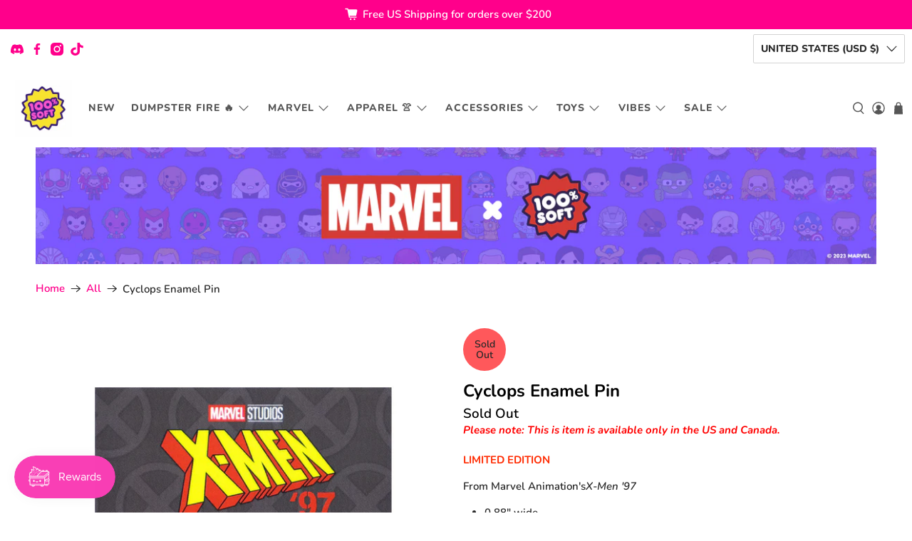

--- FILE ---
content_type: text/css;charset=UTF-8
request_url: https://cached.rebuyengine.com/api/v1/widgets/styles?id=131117&format=css&cache_key=1768451409
body_size: -230
content:
#rebuy-widget-131117 .rebuy-bundle__actions{display:flex;flex-direction:column;align-items:center;order:3}#rebuy-widget-131117{max-width:1140px;padding:20px;margin:20px auto}#rebuy-widget-131117 .rebuy-bundle__actions-price{margin:10px auto}#rebuy-widget-131117 .rebuy-bundle__actions-buttons{margin:0 auto;padding:0 15px}#rebuy-widget-131117 .rebuy-bundle__items .rebuy-product-info{display:flex;flex-direction:column;text-align:center}#rebuy-widget-131117 .rebuy-bundle__items{display:flex;justify-content:space-around}#rebuy-widget-131117 .rebuy-product-block{width:100%;max-width:300px;padding:10px 15px}#rebuy-widget-131117 .rebuy-bundle__image-item{width:100%}#rebuy-widget-131117 .rebuy-bundle .rebuy-product-block .rebuy-product-options{margin:0}#rebuy-widget-131117 .rebuy-product-price{padding:0 0 10px;margin-top:3%}#rebuy-widget-131117 .rebuy-bundle__images{display:none}#rebuy-widget-131117 .primary-title{text-align:center;font-size:24px}#rebuy-widget-131117 .rebuy-product-checkbox{display:flex;justify-content:center;padding-block:10px}#rebuy-widget-131117 .rebuy-product-title{text-decoration:none;white-space:inherit}#rebuy-widget-131117 .rebuy-product-label{display:none}#rebuy-widget-131117 .rebuy-checkbox-label{height:18px}.rebuy-bundle__image-divider-desktop{position:absolute;font-size:20px;left:-13%;top:30%}@media (max-width:768px){#rebuy-widget-131117 .rebuy-product-title{width:50%;white-space:inherit}.rebuy-bundle__image-divider-desktop{display:none!important}#rebuy-widget-131117 .rebuy-bundle__images{display:flex;gap:20px;width:100%;flex-wrap:nowrap}#rebuy-widget-131117 .rebuy-bundle__items{flex-direction:column;margin-top:20px}#rebuy-widget-131117 .rebuy-bundle__items .rebuy-product-info{flex-direction:row;align-items:center}#rebuy-widget-131117 .rebuy-bundle__items .rebuy-bundle__image-item.bundle-single-image,#rebuy-widget-131117 .rebuy-product-label{display:none}#rebuy-widget-131117 .rebuy-bundle__actions{margin-top:0;padding-top:10px}#rebuy-widget-131117 .rebuy-product-block{box-shadow:0 2px 5px!important;border-radius:8px!important;margin-bottom:3%!important;width:100%;max-width:unset;padding:10px}#rebuy-widget-131117 .rebuy-product-info{flex-direction:column!important}#rebuy-widget-131117 .rebuy-product-checkbox{position:absolute;left:10%}}

--- FILE ---
content_type: text/css;charset=UTF-8
request_url: https://cached.rebuyengine.com/api/v1/widgets/styles?id=131118&format=css&cache_key=1768451409
body_size: -707
content:
#rebuy-widget-131118 .rebuy-widget-container{max-width:1200px;margin:auto}#rebuy-widget-131118 .primary-title{font-size:24px}#rebuy-widget-131118 .rebuy-product-media{position:relative}#rebuy-widget-131118 .thumbnail-sticker{position:absolute;top:0;left:0;height:45px;width:45px;padding:0;font-size:14px}

--- FILE ---
content_type: text/css;charset=UTF-8
request_url: https://cached.rebuyengine.com/api/v1/widgets/styles?id=131119&format=css&cache_key=1768451409
body_size: -707
content:
#rebuy-widget-131119 .rebuy-widget-container{max-width:1200px;margin:auto}#rebuy-widget-131119 .primary-title{font-size:24px}#rebuy-widget-131119 .rebuy-product-media{position:relative}#rebuy-widget-131119 .thumbnail-sticker{position:absolute;top:0;left:0;height:45px;width:45px;padding:0;font-size:14px}

--- FILE ---
content_type: text/javascript; charset=utf-8
request_url: https://100soft.shop/products/cyclops-enamel-pin.js
body_size: -115
content:
{"id":9232757162299,"title":"Cyclops Enamel Pin","handle":"cyclops-enamel-pin","description":"\u003cp\u003e\u003cspan style=\"color: rgb(255, 42, 0);\"\u003e\u003cstrong\u003eLIMITED EDITION\u003c\/strong\u003e\u003c\/span\u003e\u003c\/p\u003e\n\u003cp\u003e\u003cspan\u003eFrom Marvel Animation's \u003c\/span\u003e\u003cem\u003eX-Men '97\u003c\/em\u003e\u003c\/p\u003e\n\u003cul\u003e\n\u003cli\u003e\u003cspan style=\"line-height: 1.4;\"\u003e0.88\" wide\u003c\/span\u003e\u003c\/li\u003e\n\u003cli\u003e\u003cspan style=\"line-height: 1.4;\"\u003eBlack nickel plating\u003c\/span\u003e\u003c\/li\u003e\n\u003cli\u003e\u003cspan style=\"line-height: 1.4;\"\u003eDouble rubber clutches\u003c\/span\u003e\u003c\/li\u003e\n\u003c\/ul\u003e\n\u003cul\u003e\u003c\/ul\u003e","published_at":"2024-05-23T15:46:12-07:00","created_at":"2024-04-09T17:50:06-07:00","vendor":"100% Soft","type":"Enamel Pin","tags":["marvel","marvelanimations","xmen"],"price":1200,"price_min":1200,"price_max":1200,"available":false,"price_varies":false,"compare_at_price":null,"compare_at_price_min":0,"compare_at_price_max":0,"compare_at_price_varies":false,"variants":[{"id":48230288163131,"title":"Default Title","option1":"Default Title","option2":null,"option3":null,"sku":"PIN-MA-002","requires_shipping":true,"taxable":true,"featured_image":null,"available":false,"name":"Cyclops Enamel Pin","public_title":null,"options":["Default Title"],"price":1200,"weight":11,"compare_at_price":null,"inventory_quantity":0,"inventory_management":"shopify","inventory_policy":"deny","barcode":"88163131","quantity_rule":{"min":1,"max":null,"increment":1},"quantity_price_breaks":[],"requires_selling_plan":false,"selling_plan_allocations":[]}],"images":["\/\/cdn.shopify.com\/s\/files\/1\/1133\/3328\/files\/XM97-Marvel_Pin-cyclops_backing.jpg?v=1716506077"],"featured_image":"\/\/cdn.shopify.com\/s\/files\/1\/1133\/3328\/files\/XM97-Marvel_Pin-cyclops_backing.jpg?v=1716506077","options":[{"name":"Title","position":1,"values":["Default Title"]}],"url":"\/products\/cyclops-enamel-pin","media":[{"alt":null,"id":38829751894331,"position":1,"preview_image":{"aspect_ratio":1.0,"height":1080,"width":1080,"src":"https:\/\/cdn.shopify.com\/s\/files\/1\/1133\/3328\/files\/XM97-Marvel_Pin-cyclops_backing.jpg?v=1716506077"},"aspect_ratio":1.0,"height":1080,"media_type":"image","src":"https:\/\/cdn.shopify.com\/s\/files\/1\/1133\/3328\/files\/XM97-Marvel_Pin-cyclops_backing.jpg?v=1716506077","width":1080}],"requires_selling_plan":false,"selling_plan_groups":[]}

--- FILE ---
content_type: text/javascript; charset=utf-8
request_url: https://100soft.shop/products/dark-phoenix-enamel-pin.js
body_size: 537
content:
{"id":9425466097979,"title":"Dark Phoenix Enamel Pin","handle":"dark-phoenix-enamel-pin","description":"\u003cdiv\u003e\n\u003cmeta charset=\"utf-8\"\u003e\n\u003cp\u003e\u003cspan style=\"line-height: 1.4;\"\u003e\u003cspan style=\"color: rgb(255, 42, 0);\"\u003e\u003cstrong\u003eLIMITED EDITION\u003c\/strong\u003e\u003c\/span\u003e\u003cbr\u003e\u003c\/span\u003e\u003c\/p\u003e\n\u003cp\u003e\u003cspan style=\"line-height: 1.4;\"\u003e\u003cmeta charset=\"utf-8\"\u003e \u003cspan\u003eFrom Marvel Animation's\u003cem\u003e X-Men '97\u003c\/em\u003e\u003c\/span\u003e\u003c\/span\u003e\u003c\/p\u003e\n\u003c\/div\u003e\n\u003cul\u003e\n\u003cli\u003e\u003cspan style=\"line-height: 1.4;\"\u003e1.14\" wide\u003c\/span\u003e\u003c\/li\u003e\n\u003cli\u003e\u003cspan style=\"line-height: 1.4;\"\u003eBlack nickel plating\u003c\/span\u003e\u003c\/li\u003e\n\u003cli\u003e\u003cspan style=\"line-height: 1.4;\"\u003eDouble rubber clutches\u003c\/span\u003e\u003c\/li\u003e\n\u003c\/ul\u003e\n\u003cul\u003e\u003c\/ul\u003e","published_at":"2024-08-22T01:52:59-07:00","created_at":"2024-05-01T18:06:46-07:00","vendor":"100% Soft","type":"Enamel Pin","tags":["marvel","marvelanimations","xmen"],"price":1200,"price_min":1200,"price_max":1200,"available":true,"price_varies":false,"compare_at_price":null,"compare_at_price_min":0,"compare_at_price_max":0,"compare_at_price_varies":false,"variants":[{"id":48595017433403,"title":"Default Title","option1":"Default Title","option2":null,"option3":null,"sku":"PIN-MA-018","requires_shipping":true,"taxable":true,"featured_image":null,"available":true,"name":"Dark Phoenix Enamel Pin","public_title":null,"options":["Default Title"],"price":1200,"weight":11,"compare_at_price":null,"inventory_quantity":60,"inventory_management":"shopify","inventory_policy":"deny","barcode":"17433403","quantity_rule":{"min":1,"max":null,"increment":1},"quantity_price_breaks":[],"requires_selling_plan":false,"selling_plan_allocations":[]}],"images":["\/\/cdn.shopify.com\/s\/files\/1\/1133\/3328\/files\/XM97-Marvel_Pin-dark_phoenix-backing.jpg?v=1721035145"],"featured_image":"\/\/cdn.shopify.com\/s\/files\/1\/1133\/3328\/files\/XM97-Marvel_Pin-dark_phoenix-backing.jpg?v=1721035145","options":[{"name":"Title","position":1,"values":["Default Title"]}],"url":"\/products\/dark-phoenix-enamel-pin","media":[{"alt":null,"id":39683694166331,"position":1,"preview_image":{"aspect_ratio":1.0,"height":1080,"width":1080,"src":"https:\/\/cdn.shopify.com\/s\/files\/1\/1133\/3328\/files\/XM97-Marvel_Pin-dark_phoenix-backing.jpg?v=1721035145"},"aspect_ratio":1.0,"height":1080,"media_type":"image","src":"https:\/\/cdn.shopify.com\/s\/files\/1\/1133\/3328\/files\/XM97-Marvel_Pin-dark_phoenix-backing.jpg?v=1721035145","width":1080}],"requires_selling_plan":false,"selling_plan_groups":[]}

--- FILE ---
content_type: text/javascript; charset=utf-8
request_url: https://100soft.shop/products/mr-sinister-enamel-pin.js
body_size: -109
content:
{"id":9233542447419,"title":"Mr. Sinister Enamel Pin","handle":"mr-sinister-enamel-pin","description":"\u003cp\u003e\u003cmeta charset=\"utf-8\"\u003e\u003cspan style=\"color: #ff2a00;\"\u003e\u003cstrong\u003eLIMITED EDITION\u003c\/strong\u003e\u003c\/span\u003e\u003c\/p\u003e\n\u003cdiv\u003e\n\u003cmeta charset=\"utf-8\"\u003e \u003cspan\u003eFrom Marvel Animation's \u003c\/span\u003e\u003cem\u003eX-Men '97\u003c\/em\u003e\n\u003c\/div\u003e\n\u003cul\u003e\n\u003cli\u003e\u003cspan style=\"line-height: 1.4;\"\u003e1.5\" wide\u003c\/span\u003e\u003c\/li\u003e\n\u003cli\u003e\u003cspan style=\"line-height: 1.4;\"\u003eBlack nickel plating\u003c\/span\u003e\u003c\/li\u003e\n\u003cli\u003e\u003cspan style=\"line-height: 1.4;\"\u003eDouble rubber clutches\u003c\/span\u003e\u003c\/li\u003e\n\u003c\/ul\u003e\n\u003cul\u003e\u003c\/ul\u003e","published_at":"2024-08-22T01:52:50-07:00","created_at":"2024-04-09T18:26:51-07:00","vendor":"100% Soft","type":"Enamel Pin","tags":["marvel","marvelanimations","xmen"],"price":1200,"price_min":1200,"price_max":1200,"available":true,"price_varies":false,"compare_at_price":null,"compare_at_price_min":0,"compare_at_price_max":0,"compare_at_price_varies":false,"variants":[{"id":48231107461435,"title":"Default Title","option1":"Default Title","option2":null,"option3":null,"sku":"PIN-MA-007","requires_shipping":true,"taxable":true,"featured_image":null,"available":true,"name":"Mr. Sinister Enamel Pin","public_title":null,"options":["Default Title"],"price":1200,"weight":11,"compare_at_price":null,"inventory_quantity":150,"inventory_management":"shopify","inventory_policy":"deny","barcode":"07461435","quantity_rule":{"min":1,"max":null,"increment":1},"quantity_price_breaks":[],"requires_selling_plan":false,"selling_plan_allocations":[]}],"images":["\/\/cdn.shopify.com\/s\/files\/1\/1133\/3328\/files\/XM97-Marvel_Pin-mr_sinister_backing.jpg?v=1721034557"],"featured_image":"\/\/cdn.shopify.com\/s\/files\/1\/1133\/3328\/files\/XM97-Marvel_Pin-mr_sinister_backing.jpg?v=1721034557","options":[{"name":"Title","position":1,"values":["Default Title"]}],"url":"\/products\/mr-sinister-enamel-pin","media":[{"alt":null,"id":39683472818491,"position":1,"preview_image":{"aspect_ratio":1.0,"height":1080,"width":1080,"src":"https:\/\/cdn.shopify.com\/s\/files\/1\/1133\/3328\/files\/XM97-Marvel_Pin-mr_sinister_backing.jpg?v=1721034557"},"aspect_ratio":1.0,"height":1080,"media_type":"image","src":"https:\/\/cdn.shopify.com\/s\/files\/1\/1133\/3328\/files\/XM97-Marvel_Pin-mr_sinister_backing.jpg?v=1721034557","width":1080}],"requires_selling_plan":false,"selling_plan_groups":[]}

--- FILE ---
content_type: text/javascript; charset=utf-8
request_url: https://100soft.shop/products/gambit-enamel-pin.js
body_size: -73
content:
{"id":9232778887483,"title":"Gambit Enamel Pin","handle":"gambit-enamel-pin","description":"\u003cp\u003e\u003cspan style=\"color: rgb(255, 42, 0);\"\u003e\u003cstrong\u003eLIMITED EDITION\u003c\/strong\u003e\u003c\/span\u003e\u003c\/p\u003e\n\u003cdiv\u003e\n\u003cmeta charset=\"utf-8\"\u003e \u003cspan\u003eFrom Marvel Animation's \u003c\/span\u003e\u003cem\u003eX-Men '97\u003c\/em\u003e\n\u003c\/div\u003e\n\u003cul\u003e\n\u003cli\u003e\u003cspan style=\"line-height: 1.4;\"\u003e0.88\" wide\u003c\/span\u003e\u003c\/li\u003e\n\u003cli\u003e\u003cspan style=\"line-height: 1.4;\"\u003eBlack nickel plating\u003c\/span\u003e\u003c\/li\u003e\n\u003cli\u003e\u003cspan style=\"line-height: 1.4;\"\u003eDouble rubber clutches\u003c\/span\u003e\u003c\/li\u003e\n\u003c\/ul\u003e\n\u003cul\u003e\u003c\/ul\u003e","published_at":"2024-05-23T15:46:12-07:00","created_at":"2024-04-09T17:51:08-07:00","vendor":"100% Soft","type":"Enamel Pin","tags":["marvel","marvelanimations","xmen"],"price":1200,"price_min":1200,"price_max":1200,"available":true,"price_varies":false,"compare_at_price":null,"compare_at_price_min":0,"compare_at_price_max":0,"compare_at_price_varies":false,"variants":[{"id":48230310379835,"title":"Default Title","option1":"Default Title","option2":null,"option3":null,"sku":"PIN-MA-003","requires_shipping":true,"taxable":true,"featured_image":null,"available":true,"name":"Gambit Enamel Pin","public_title":null,"options":["Default Title"],"price":1200,"weight":11,"compare_at_price":null,"inventory_quantity":83,"inventory_management":"shopify","inventory_policy":"deny","barcode":"10379835","quantity_rule":{"min":1,"max":null,"increment":1},"quantity_price_breaks":[],"requires_selling_plan":false,"selling_plan_allocations":[]}],"images":["\/\/cdn.shopify.com\/s\/files\/1\/1133\/3328\/files\/XM97-Marvel_Pin-gambit_backing.jpg?v=1716506093"],"featured_image":"\/\/cdn.shopify.com\/s\/files\/1\/1133\/3328\/files\/XM97-Marvel_Pin-gambit_backing.jpg?v=1716506093","options":[{"name":"Title","position":1,"values":["Default Title"]}],"url":"\/products\/gambit-enamel-pin","media":[{"alt":null,"id":38829755302203,"position":1,"preview_image":{"aspect_ratio":1.0,"height":1080,"width":1080,"src":"https:\/\/cdn.shopify.com\/s\/files\/1\/1133\/3328\/files\/XM97-Marvel_Pin-gambit_backing.jpg?v=1716506093"},"aspect_ratio":1.0,"height":1080,"media_type":"image","src":"https:\/\/cdn.shopify.com\/s\/files\/1\/1133\/3328\/files\/XM97-Marvel_Pin-gambit_backing.jpg?v=1716506093","width":1080}],"requires_selling_plan":false,"selling_plan_groups":[]}

--- FILE ---
content_type: text/javascript; charset=utf-8
request_url: https://100soft.shop/products/invisible-woman-enamel-pin.js
body_size: 689
content:
{"id":14804708688240,"title":"Invisible Woman Enamel Pin","handle":"invisible-woman-enamel-pin","description":"\u003cp\u003e\u003cspan style=\"color: rgb(255, 42, 0);\"\u003e\u003cstrong\u003e\u003cspan style=\"font-family: -apple-system, BlinkMacSystemFont, 'San Francisco', 'Segoe UI', Roboto, 'Helvetica Neue', sans-serif; font-size: 0.875rem;\"\u003eLIMITED EDITION\u003c\/span\u003e\u003c\/strong\u003e\u003c\/span\u003e\u003c\/p\u003e\n\u003cp\u003e\u003cspan style=\"font-family: -apple-system, BlinkMacSystemFont, 'San Francisco', 'Segoe UI', Roboto, 'Helvetica Neue', sans-serif; font-size: 0.875rem;\"\u003eFrom Marvel Studios’ \u003c\/span\u003e\u003cem style=\"font-family: -apple-system, BlinkMacSystemFont, 'San Francisco', 'Segoe UI', Roboto, 'Helvetica Neue', sans-serif; font-size: 0.875rem;\"\u003eFantastic Four: First Steps\u003c\/em\u003e\u003cbr\u003e\u003c\/p\u003e\n\u003cul\u003e\n\u003cli\u003e\u003cspan style=\"line-height: 1.4;\"\u003e0.92\" wide enamel pin\u003c\/span\u003e\u003c\/li\u003e\n\u003cli\u003eBlack nickel plating\u003cmeta charset=\"utf-8\"\u003e\n\u003c\/li\u003e\n\u003cli\u003eTwo layer, swivel design\u003c\/li\u003e\n\u003cli\u003eDouble rubber clutches\u003c\/li\u003e\n\u003c\/ul\u003e\n\u003cp\u003e\u003cmeta charset=\"utf-8\"\u003e\u003cspan style=\"line-height: 1.4;\"\u003e\u003cem\u003e*swivel strength varies\u003c\/em\u003e\u003c\/span\u003e\u003c\/p\u003e\n\u003cul\u003e\u003c\/ul\u003e","published_at":"2025-09-08T16:19:23-07:00","created_at":"2025-05-12T18:10:56-07:00","vendor":"100% Soft","type":"Enamel Pin","tags":["marvel","phase6"],"price":1600,"price_min":1600,"price_max":1600,"available":true,"price_varies":false,"compare_at_price":null,"compare_at_price_min":0,"compare_at_price_max":0,"compare_at_price_varies":false,"variants":[{"id":52267002823024,"title":"Default Title","option1":"Default Title","option2":null,"option3":null,"sku":"PIN-M-239","requires_shipping":true,"taxable":true,"featured_image":null,"available":true,"name":"Invisible Woman Enamel Pin","public_title":null,"options":["Default Title"],"price":1600,"weight":14,"compare_at_price":null,"inventory_quantity":150,"inventory_management":"shopify","inventory_policy":"deny","barcode":"02823024","quantity_rule":{"min":1,"max":null,"increment":1},"quantity_price_breaks":[],"requires_selling_plan":false,"selling_plan_allocations":[]}],"images":["\/\/cdn.shopify.com\/s\/files\/1\/1133\/3328\/files\/F4-Marvel_Pin-prd_img-invisible_woman-01.jpg?v=1752206639","\/\/cdn.shopify.com\/s\/files\/1\/1133\/3328\/files\/F4-Marvel_Pin-prd_img-invisible_woman-02.jpg?v=1752206639"],"featured_image":"\/\/cdn.shopify.com\/s\/files\/1\/1133\/3328\/files\/F4-Marvel_Pin-prd_img-invisible_woman-01.jpg?v=1752206639","options":[{"name":"Title","position":1,"values":["Default Title"]}],"url":"\/products\/invisible-woman-enamel-pin","media":[{"alt":null,"id":53796779819376,"position":1,"preview_image":{"aspect_ratio":1.0,"height":1080,"width":1080,"src":"https:\/\/cdn.shopify.com\/s\/files\/1\/1133\/3328\/files\/F4-Marvel_Pin-prd_img-invisible_woman-01.jpg?v=1752206639"},"aspect_ratio":1.0,"height":1080,"media_type":"image","src":"https:\/\/cdn.shopify.com\/s\/files\/1\/1133\/3328\/files\/F4-Marvel_Pin-prd_img-invisible_woman-01.jpg?v=1752206639","width":1080},{"alt":null,"id":53796779852144,"position":2,"preview_image":{"aspect_ratio":1.0,"height":1080,"width":1080,"src":"https:\/\/cdn.shopify.com\/s\/files\/1\/1133\/3328\/files\/F4-Marvel_Pin-prd_img-invisible_woman-02.jpg?v=1752206639"},"aspect_ratio":1.0,"height":1080,"media_type":"image","src":"https:\/\/cdn.shopify.com\/s\/files\/1\/1133\/3328\/files\/F4-Marvel_Pin-prd_img-invisible_woman-02.jpg?v=1752206639","width":1080}],"requires_selling_plan":false,"selling_plan_groups":[]}

--- FILE ---
content_type: text/javascript; charset=utf-8
request_url: https://100soft.shop/products/wolverine-enamel-pin.js
body_size: -57
content:
{"id":9233607262523,"title":"Wolverine Enamel Pin","handle":"wolverine-enamel-pin","description":"\u003cp\u003e\u003cstrong style=\"color: rgb(255, 42, 0); font-family: -apple-system, BlinkMacSystemFont, 'San Francisco', 'Segoe UI', Roboto, 'Helvetica Neue', sans-serif; font-size: 0.875rem;\"\u003eLIMITED EDITION\u003c\/strong\u003e\u003cspan\u003e\u003c\/span\u003e\u003c\/p\u003e\n\u003cdiv\u003e\n\u003cspan\u003eFrom Marvel Animation's \u003c\/span\u003e\u003cem\u003eX-Men '97\u003c\/em\u003e\n\u003c\/div\u003e\n\u003cul\u003e\n\u003cli\u003e\u003cspan style=\"line-height: 1.4;\"\u003e1.07\" wide\u003c\/span\u003e\u003c\/li\u003e\n\u003cli\u003e\u003cspan style=\"line-height: 1.4;\"\u003eBlack nickel plating\u003c\/span\u003e\u003c\/li\u003e\n\u003cli\u003e\u003cspan style=\"line-height: 1.4;\"\u003eDouble rubber clutches\u003c\/span\u003e\u003c\/li\u003e\n\u003c\/ul\u003e\n\u003cul\u003e\u003c\/ul\u003e","published_at":"2024-05-23T15:46:14-07:00","created_at":"2024-04-09T18:29:23-07:00","vendor":"100% Soft","type":"Enamel Pin","tags":["last chance","marvel","marvelanimations","xmen"],"price":1200,"price_min":1200,"price_max":1200,"available":true,"price_varies":false,"compare_at_price":null,"compare_at_price_min":0,"compare_at_price_max":0,"compare_at_price_varies":false,"variants":[{"id":48231172407611,"title":"Default Title","option1":"Default Title","option2":null,"option3":null,"sku":"PIN-MA-011","requires_shipping":true,"taxable":true,"featured_image":null,"available":true,"name":"Wolverine Enamel Pin","public_title":null,"options":["Default Title"],"price":1200,"weight":11,"compare_at_price":null,"inventory_quantity":11,"inventory_management":"shopify","inventory_policy":"deny","barcode":"72407611","quantity_rule":{"min":1,"max":null,"increment":1},"quantity_price_breaks":[],"requires_selling_plan":false,"selling_plan_allocations":[]}],"images":["\/\/cdn.shopify.com\/s\/files\/1\/1133\/3328\/files\/XM97-Marvel_Pin-wolverine-backing.jpg?v=1716506562"],"featured_image":"\/\/cdn.shopify.com\/s\/files\/1\/1133\/3328\/files\/XM97-Marvel_Pin-wolverine-backing.jpg?v=1716506562","options":[{"name":"Title","position":1,"values":["Default Title"]}],"url":"\/products\/wolverine-enamel-pin","media":[{"alt":null,"id":38829846102331,"position":1,"preview_image":{"aspect_ratio":1.0,"height":1080,"width":1080,"src":"https:\/\/cdn.shopify.com\/s\/files\/1\/1133\/3328\/files\/XM97-Marvel_Pin-wolverine-backing.jpg?v=1716506562"},"aspect_ratio":1.0,"height":1080,"media_type":"image","src":"https:\/\/cdn.shopify.com\/s\/files\/1\/1133\/3328\/files\/XM97-Marvel_Pin-wolverine-backing.jpg?v=1716506562","width":1080}],"requires_selling_plan":false,"selling_plan_groups":[]}

--- FILE ---
content_type: text/javascript; charset=utf-8
request_url: https://100soft.shop/products/rogue-enamel-pin.js
body_size: 518
content:
{"id":9233577247035,"title":"Rogue Enamel Pin","handle":"rogue-enamel-pin","description":"\u003cp\u003e\u003cspan style=\"color: rgb(255, 42, 0);\"\u003e\u003cstrong\u003eLIMITED EDITION\u003c\/strong\u003e\u003c\/span\u003e\u003c\/p\u003e\n\u003cp\u003e\u003cmeta charset=\"utf-8\"\u003e \u003cspan\u003eFrom Marvel Animation's \u003c\/span\u003e\u003cem\u003eX-Men '97\u003c\/em\u003e\u003c\/p\u003e\n\u003cul\u003e\n\u003cli\u003e\u003cspan style=\"line-height: 1.4;\"\u003e1.13\" wide\u003c\/span\u003e\u003c\/li\u003e\n\u003cli\u003e\u003cspan style=\"line-height: 1.4;\"\u003eBlack nickel plating\u003c\/span\u003e\u003c\/li\u003e\n\u003cli\u003e\u003cspan style=\"line-height: 1.4;\"\u003eDouble rubber clutches\u003c\/span\u003e\u003c\/li\u003e\n\u003c\/ul\u003e\n\u003cul\u003e\u003c\/ul\u003e","published_at":"2024-05-23T15:46:14-07:00","created_at":"2024-04-09T18:28:12-07:00","vendor":"100% Soft","type":"Enamel Pin","tags":["marvel","marvelanimations","xmen"],"price":1200,"price_min":1200,"price_max":1200,"available":true,"price_varies":false,"compare_at_price":null,"compare_at_price_min":0,"compare_at_price_max":0,"compare_at_price_varies":false,"variants":[{"id":48231142490427,"title":"Default Title","option1":"Default Title","option2":null,"option3":null,"sku":"PIN-MA-008","requires_shipping":true,"taxable":true,"featured_image":null,"available":true,"name":"Rogue Enamel Pin","public_title":null,"options":["Default Title"],"price":1200,"weight":11,"compare_at_price":null,"inventory_quantity":70,"inventory_management":"shopify","inventory_policy":"deny","barcode":"42490427","quantity_rule":{"min":1,"max":null,"increment":1},"quantity_price_breaks":[],"requires_selling_plan":false,"selling_plan_allocations":[]}],"images":["\/\/cdn.shopify.com\/s\/files\/1\/1133\/3328\/files\/XM97-Marvel_Pin-rogue_backing.jpg?v=1716506243"],"featured_image":"\/\/cdn.shopify.com\/s\/files\/1\/1133\/3328\/files\/XM97-Marvel_Pin-rogue_backing.jpg?v=1716506243","options":[{"name":"Title","position":1,"values":["Default Title"]}],"url":"\/products\/rogue-enamel-pin","media":[{"alt":null,"id":38829788692795,"position":1,"preview_image":{"aspect_ratio":1.0,"height":1080,"width":1080,"src":"https:\/\/cdn.shopify.com\/s\/files\/1\/1133\/3328\/files\/XM97-Marvel_Pin-rogue_backing.jpg?v=1716506243"},"aspect_ratio":1.0,"height":1080,"media_type":"image","src":"https:\/\/cdn.shopify.com\/s\/files\/1\/1133\/3328\/files\/XM97-Marvel_Pin-rogue_backing.jpg?v=1716506243","width":1080}],"requires_selling_plan":false,"selling_plan_groups":[]}

--- FILE ---
content_type: text/javascript; charset=utf-8
request_url: https://100soft.shop/products/mister-fantastic-enamel-pin.js
body_size: -49
content:
{"id":14804710359408,"title":"Mister Fantastic Enamel Pin","handle":"mister-fantastic-enamel-pin","description":"\u003cp\u003e\u003cspan style=\"color: rgb(255, 42, 0);\"\u003e\u003cstrong\u003e\u003cspan style=\"font-family: -apple-system, BlinkMacSystemFont, 'San Francisco', 'Segoe UI', Roboto, 'Helvetica Neue', sans-serif; font-size: 0.875rem;\"\u003eLIMITED EDITION\u003c\/span\u003e\u003c\/strong\u003e\u003c\/span\u003e\u003c\/p\u003e\n\u003cp\u003e\u003cspan style=\"font-family: -apple-system, BlinkMacSystemFont, 'San Francisco', 'Segoe UI', Roboto, 'Helvetica Neue', sans-serif; font-size: 0.875rem;\"\u003eFrom Marvel Studios’ \u003c\/span\u003e\u003cem style=\"font-family: -apple-system, BlinkMacSystemFont, 'San Francisco', 'Segoe UI', Roboto, 'Helvetica Neue', sans-serif; font-size: 0.875rem;\"\u003eFantastic Four: First Steps\u003c\/em\u003e\u003cbr\u003e\u003c\/p\u003e\n\u003cul\u003e\n\u003cli\u003e\u003cspan style=\"line-height: 1.4;\"\u003e1.82\" wide enamel pin\u003c\/span\u003e\u003c\/li\u003e\n\u003cli\u003eBlack nickel plating\u003c\/li\u003e\n\u003cli\u003eDouble rubber clutches\u003c\/li\u003e\n\u003c\/ul\u003e\n\u003cul\u003e\u003c\/ul\u003e","published_at":"2025-09-08T16:19:23-07:00","created_at":"2025-05-12T18:28:14-07:00","vendor":"100% Soft","type":"Enamel Pin","tags":["marvel","phase6"],"price":1200,"price_min":1200,"price_max":1200,"available":true,"price_varies":false,"compare_at_price":null,"compare_at_price_min":0,"compare_at_price_max":0,"compare_at_price_varies":false,"variants":[{"id":52267022090608,"title":"Default Title","option1":"Default Title","option2":null,"option3":null,"sku":"PIN-M-240","requires_shipping":true,"taxable":true,"featured_image":null,"available":true,"name":"Mister Fantastic Enamel Pin","public_title":null,"options":["Default Title"],"price":1200,"weight":14,"compare_at_price":null,"inventory_quantity":150,"inventory_management":"shopify","inventory_policy":"deny","barcode":"22090608","quantity_rule":{"min":1,"max":null,"increment":1},"quantity_price_breaks":[],"requires_selling_plan":false,"selling_plan_allocations":[]}],"images":["\/\/cdn.shopify.com\/s\/files\/1\/1133\/3328\/files\/F4-Marvel_Pin-prd_img-mr_fantastic.jpg?v=1752206536"],"featured_image":"\/\/cdn.shopify.com\/s\/files\/1\/1133\/3328\/files\/F4-Marvel_Pin-prd_img-mr_fantastic.jpg?v=1752206536","options":[{"name":"Title","position":1,"values":["Default Title"]}],"url":"\/products\/mister-fantastic-enamel-pin","media":[{"alt":null,"id":53796779753840,"position":1,"preview_image":{"aspect_ratio":1.0,"height":1080,"width":1080,"src":"https:\/\/cdn.shopify.com\/s\/files\/1\/1133\/3328\/files\/F4-Marvel_Pin-prd_img-mr_fantastic.jpg?v=1752206536"},"aspect_ratio":1.0,"height":1080,"media_type":"image","src":"https:\/\/cdn.shopify.com\/s\/files\/1\/1133\/3328\/files\/F4-Marvel_Pin-prd_img-mr_fantastic.jpg?v=1752206536","width":1080}],"requires_selling_plan":false,"selling_plan_groups":[]}

--- FILE ---
content_type: text/javascript; charset=utf-8
request_url: https://100soft.shop/products/mister-fantastic-enamel-pin.js
body_size: 534
content:
{"id":14804710359408,"title":"Mister Fantastic Enamel Pin","handle":"mister-fantastic-enamel-pin","description":"\u003cp\u003e\u003cspan style=\"color: rgb(255, 42, 0);\"\u003e\u003cstrong\u003e\u003cspan style=\"font-family: -apple-system, BlinkMacSystemFont, 'San Francisco', 'Segoe UI', Roboto, 'Helvetica Neue', sans-serif; font-size: 0.875rem;\"\u003eLIMITED EDITION\u003c\/span\u003e\u003c\/strong\u003e\u003c\/span\u003e\u003c\/p\u003e\n\u003cp\u003e\u003cspan style=\"font-family: -apple-system, BlinkMacSystemFont, 'San Francisco', 'Segoe UI', Roboto, 'Helvetica Neue', sans-serif; font-size: 0.875rem;\"\u003eFrom Marvel Studios’ \u003c\/span\u003e\u003cem style=\"font-family: -apple-system, BlinkMacSystemFont, 'San Francisco', 'Segoe UI', Roboto, 'Helvetica Neue', sans-serif; font-size: 0.875rem;\"\u003eFantastic Four: First Steps\u003c\/em\u003e\u003cbr\u003e\u003c\/p\u003e\n\u003cul\u003e\n\u003cli\u003e\u003cspan style=\"line-height: 1.4;\"\u003e1.82\" wide enamel pin\u003c\/span\u003e\u003c\/li\u003e\n\u003cli\u003eBlack nickel plating\u003c\/li\u003e\n\u003cli\u003eDouble rubber clutches\u003c\/li\u003e\n\u003c\/ul\u003e\n\u003cul\u003e\u003c\/ul\u003e","published_at":"2025-09-08T16:19:23-07:00","created_at":"2025-05-12T18:28:14-07:00","vendor":"100% Soft","type":"Enamel Pin","tags":["marvel","phase6"],"price":1200,"price_min":1200,"price_max":1200,"available":true,"price_varies":false,"compare_at_price":null,"compare_at_price_min":0,"compare_at_price_max":0,"compare_at_price_varies":false,"variants":[{"id":52267022090608,"title":"Default Title","option1":"Default Title","option2":null,"option3":null,"sku":"PIN-M-240","requires_shipping":true,"taxable":true,"featured_image":null,"available":true,"name":"Mister Fantastic Enamel Pin","public_title":null,"options":["Default Title"],"price":1200,"weight":14,"compare_at_price":null,"inventory_quantity":150,"inventory_management":"shopify","inventory_policy":"deny","barcode":"22090608","quantity_rule":{"min":1,"max":null,"increment":1},"quantity_price_breaks":[],"requires_selling_plan":false,"selling_plan_allocations":[]}],"images":["\/\/cdn.shopify.com\/s\/files\/1\/1133\/3328\/files\/F4-Marvel_Pin-prd_img-mr_fantastic.jpg?v=1752206536"],"featured_image":"\/\/cdn.shopify.com\/s\/files\/1\/1133\/3328\/files\/F4-Marvel_Pin-prd_img-mr_fantastic.jpg?v=1752206536","options":[{"name":"Title","position":1,"values":["Default Title"]}],"url":"\/products\/mister-fantastic-enamel-pin","media":[{"alt":null,"id":53796779753840,"position":1,"preview_image":{"aspect_ratio":1.0,"height":1080,"width":1080,"src":"https:\/\/cdn.shopify.com\/s\/files\/1\/1133\/3328\/files\/F4-Marvel_Pin-prd_img-mr_fantastic.jpg?v=1752206536"},"aspect_ratio":1.0,"height":1080,"media_type":"image","src":"https:\/\/cdn.shopify.com\/s\/files\/1\/1133\/3328\/files\/F4-Marvel_Pin-prd_img-mr_fantastic.jpg?v=1752206536","width":1080}],"requires_selling_plan":false,"selling_plan_groups":[]}

--- FILE ---
content_type: text/javascript; charset=utf-8
request_url: https://100soft.shop/products/wolverine-enamel-pin.js
body_size: 586
content:
{"id":9233607262523,"title":"Wolverine Enamel Pin","handle":"wolverine-enamel-pin","description":"\u003cp\u003e\u003cstrong style=\"color: rgb(255, 42, 0); font-family: -apple-system, BlinkMacSystemFont, 'San Francisco', 'Segoe UI', Roboto, 'Helvetica Neue', sans-serif; font-size: 0.875rem;\"\u003eLIMITED EDITION\u003c\/strong\u003e\u003cspan\u003e\u003c\/span\u003e\u003c\/p\u003e\n\u003cdiv\u003e\n\u003cspan\u003eFrom Marvel Animation's \u003c\/span\u003e\u003cem\u003eX-Men '97\u003c\/em\u003e\n\u003c\/div\u003e\n\u003cul\u003e\n\u003cli\u003e\u003cspan style=\"line-height: 1.4;\"\u003e1.07\" wide\u003c\/span\u003e\u003c\/li\u003e\n\u003cli\u003e\u003cspan style=\"line-height: 1.4;\"\u003eBlack nickel plating\u003c\/span\u003e\u003c\/li\u003e\n\u003cli\u003e\u003cspan style=\"line-height: 1.4;\"\u003eDouble rubber clutches\u003c\/span\u003e\u003c\/li\u003e\n\u003c\/ul\u003e\n\u003cul\u003e\u003c\/ul\u003e","published_at":"2024-05-23T15:46:14-07:00","created_at":"2024-04-09T18:29:23-07:00","vendor":"100% Soft","type":"Enamel Pin","tags":["last chance","marvel","marvelanimations","xmen"],"price":1200,"price_min":1200,"price_max":1200,"available":true,"price_varies":false,"compare_at_price":null,"compare_at_price_min":0,"compare_at_price_max":0,"compare_at_price_varies":false,"variants":[{"id":48231172407611,"title":"Default Title","option1":"Default Title","option2":null,"option3":null,"sku":"PIN-MA-011","requires_shipping":true,"taxable":true,"featured_image":null,"available":true,"name":"Wolverine Enamel Pin","public_title":null,"options":["Default Title"],"price":1200,"weight":11,"compare_at_price":null,"inventory_quantity":11,"inventory_management":"shopify","inventory_policy":"deny","barcode":"72407611","quantity_rule":{"min":1,"max":null,"increment":1},"quantity_price_breaks":[],"requires_selling_plan":false,"selling_plan_allocations":[]}],"images":["\/\/cdn.shopify.com\/s\/files\/1\/1133\/3328\/files\/XM97-Marvel_Pin-wolverine-backing.jpg?v=1716506562"],"featured_image":"\/\/cdn.shopify.com\/s\/files\/1\/1133\/3328\/files\/XM97-Marvel_Pin-wolverine-backing.jpg?v=1716506562","options":[{"name":"Title","position":1,"values":["Default Title"]}],"url":"\/products\/wolverine-enamel-pin","media":[{"alt":null,"id":38829846102331,"position":1,"preview_image":{"aspect_ratio":1.0,"height":1080,"width":1080,"src":"https:\/\/cdn.shopify.com\/s\/files\/1\/1133\/3328\/files\/XM97-Marvel_Pin-wolverine-backing.jpg?v=1716506562"},"aspect_ratio":1.0,"height":1080,"media_type":"image","src":"https:\/\/cdn.shopify.com\/s\/files\/1\/1133\/3328\/files\/XM97-Marvel_Pin-wolverine-backing.jpg?v=1716506562","width":1080}],"requires_selling_plan":false,"selling_plan_groups":[]}

--- FILE ---
content_type: text/javascript; charset=utf-8
request_url: https://100soft.shop/products/beast-enamel-pin.js
body_size: -207
content:
{"id":9232696082747,"title":"Beast Enamel Pin","handle":"beast-enamel-pin","description":"\u003cp\u003e\u003cspan style=\"color: rgb(255, 42, 0);\"\u003e\u003cstrong\u003eLIMITED EDITION\u003c\/strong\u003e\u003c\/span\u003e\u003c\/p\u003e\n\u003cp\u003e\u003cmeta charset=\"utf-8\"\u003e\u003cspan\u003eFrom Marvel Animation's \u003c\/span\u003e\u003cem\u003eX-Men '97\u003c\/em\u003e\u003c\/p\u003e\n\u003cul\u003e\n\u003cli\u003e\u003cspan style=\"line-height: 1.4;\"\u003e1.23\" wide\u003c\/span\u003e\u003c\/li\u003e\n\u003cli\u003e\u003cspan style=\"line-height: 1.4;\"\u003eBlack nickel plating\u003c\/span\u003e\u003c\/li\u003e\n\u003cli\u003e\u003cspan style=\"line-height: 1.4;\"\u003eDouble rubber clutches\u003c\/span\u003e\u003c\/li\u003e\n\u003c\/ul\u003e\n\u003cul\u003e\u003c\/ul\u003e","published_at":"2024-05-23T15:46:02-07:00","created_at":"2024-04-09T17:47:40-07:00","vendor":"100% Soft","type":"Enamel Pin","tags":["marvel","marvelanimations","xmen"],"price":1200,"price_min":1200,"price_max":1200,"available":true,"price_varies":false,"compare_at_price":null,"compare_at_price_min":0,"compare_at_price_max":0,"compare_at_price_varies":false,"variants":[{"id":48230226690363,"title":"Default Title","option1":"Default Title","option2":null,"option3":null,"sku":"PIN-MA-001","requires_shipping":true,"taxable":true,"featured_image":null,"available":true,"name":"Beast Enamel Pin","public_title":null,"options":["Default Title"],"price":1200,"weight":11,"compare_at_price":null,"inventory_quantity":8,"inventory_management":"shopify","inventory_policy":"deny","barcode":"26690363","quantity_rule":{"min":1,"max":null,"increment":1},"quantity_price_breaks":[],"requires_selling_plan":false,"selling_plan_allocations":[]}],"images":["\/\/cdn.shopify.com\/s\/files\/1\/1133\/3328\/files\/XM97-Marvel_Pin-beast_packing.jpg?v=1716506060"],"featured_image":"\/\/cdn.shopify.com\/s\/files\/1\/1133\/3328\/files\/XM97-Marvel_Pin-beast_packing.jpg?v=1716506060","options":[{"name":"Title","position":1,"values":["Default Title"]}],"url":"\/products\/beast-enamel-pin","media":[{"alt":null,"id":38829748846907,"position":1,"preview_image":{"aspect_ratio":1.0,"height":1080,"width":1080,"src":"https:\/\/cdn.shopify.com\/s\/files\/1\/1133\/3328\/files\/XM97-Marvel_Pin-beast_packing.jpg?v=1716506060"},"aspect_ratio":1.0,"height":1080,"media_type":"image","src":"https:\/\/cdn.shopify.com\/s\/files\/1\/1133\/3328\/files\/XM97-Marvel_Pin-beast_packing.jpg?v=1716506060","width":1080}],"requires_selling_plan":false,"selling_plan_groups":[]}

--- FILE ---
content_type: text/javascript; charset=utf-8
request_url: https://100soft.shop/products/rogue-enamel-pin.js
body_size: 495
content:
{"id":9233577247035,"title":"Rogue Enamel Pin","handle":"rogue-enamel-pin","description":"\u003cp\u003e\u003cspan style=\"color: rgb(255, 42, 0);\"\u003e\u003cstrong\u003eLIMITED EDITION\u003c\/strong\u003e\u003c\/span\u003e\u003c\/p\u003e\n\u003cp\u003e\u003cmeta charset=\"utf-8\"\u003e \u003cspan\u003eFrom Marvel Animation's \u003c\/span\u003e\u003cem\u003eX-Men '97\u003c\/em\u003e\u003c\/p\u003e\n\u003cul\u003e\n\u003cli\u003e\u003cspan style=\"line-height: 1.4;\"\u003e1.13\" wide\u003c\/span\u003e\u003c\/li\u003e\n\u003cli\u003e\u003cspan style=\"line-height: 1.4;\"\u003eBlack nickel plating\u003c\/span\u003e\u003c\/li\u003e\n\u003cli\u003e\u003cspan style=\"line-height: 1.4;\"\u003eDouble rubber clutches\u003c\/span\u003e\u003c\/li\u003e\n\u003c\/ul\u003e\n\u003cul\u003e\u003c\/ul\u003e","published_at":"2024-05-23T15:46:14-07:00","created_at":"2024-04-09T18:28:12-07:00","vendor":"100% Soft","type":"Enamel Pin","tags":["marvel","marvelanimations","xmen"],"price":1200,"price_min":1200,"price_max":1200,"available":true,"price_varies":false,"compare_at_price":null,"compare_at_price_min":0,"compare_at_price_max":0,"compare_at_price_varies":false,"variants":[{"id":48231142490427,"title":"Default Title","option1":"Default Title","option2":null,"option3":null,"sku":"PIN-MA-008","requires_shipping":true,"taxable":true,"featured_image":null,"available":true,"name":"Rogue Enamel Pin","public_title":null,"options":["Default Title"],"price":1200,"weight":11,"compare_at_price":null,"inventory_quantity":70,"inventory_management":"shopify","inventory_policy":"deny","barcode":"42490427","quantity_rule":{"min":1,"max":null,"increment":1},"quantity_price_breaks":[],"requires_selling_plan":false,"selling_plan_allocations":[]}],"images":["\/\/cdn.shopify.com\/s\/files\/1\/1133\/3328\/files\/XM97-Marvel_Pin-rogue_backing.jpg?v=1716506243"],"featured_image":"\/\/cdn.shopify.com\/s\/files\/1\/1133\/3328\/files\/XM97-Marvel_Pin-rogue_backing.jpg?v=1716506243","options":[{"name":"Title","position":1,"values":["Default Title"]}],"url":"\/products\/rogue-enamel-pin","media":[{"alt":null,"id":38829788692795,"position":1,"preview_image":{"aspect_ratio":1.0,"height":1080,"width":1080,"src":"https:\/\/cdn.shopify.com\/s\/files\/1\/1133\/3328\/files\/XM97-Marvel_Pin-rogue_backing.jpg?v=1716506243"},"aspect_ratio":1.0,"height":1080,"media_type":"image","src":"https:\/\/cdn.shopify.com\/s\/files\/1\/1133\/3328\/files\/XM97-Marvel_Pin-rogue_backing.jpg?v=1716506243","width":1080}],"requires_selling_plan":false,"selling_plan_groups":[]}

--- FILE ---
content_type: text/javascript; charset=utf-8
request_url: https://100soft.shop/products/dark-phoenix-enamel-pin.js
body_size: -103
content:
{"id":9425466097979,"title":"Dark Phoenix Enamel Pin","handle":"dark-phoenix-enamel-pin","description":"\u003cdiv\u003e\n\u003cmeta charset=\"utf-8\"\u003e\n\u003cp\u003e\u003cspan style=\"line-height: 1.4;\"\u003e\u003cspan style=\"color: rgb(255, 42, 0);\"\u003e\u003cstrong\u003eLIMITED EDITION\u003c\/strong\u003e\u003c\/span\u003e\u003cbr\u003e\u003c\/span\u003e\u003c\/p\u003e\n\u003cp\u003e\u003cspan style=\"line-height: 1.4;\"\u003e\u003cmeta charset=\"utf-8\"\u003e \u003cspan\u003eFrom Marvel Animation's\u003cem\u003e X-Men '97\u003c\/em\u003e\u003c\/span\u003e\u003c\/span\u003e\u003c\/p\u003e\n\u003c\/div\u003e\n\u003cul\u003e\n\u003cli\u003e\u003cspan style=\"line-height: 1.4;\"\u003e1.14\" wide\u003c\/span\u003e\u003c\/li\u003e\n\u003cli\u003e\u003cspan style=\"line-height: 1.4;\"\u003eBlack nickel plating\u003c\/span\u003e\u003c\/li\u003e\n\u003cli\u003e\u003cspan style=\"line-height: 1.4;\"\u003eDouble rubber clutches\u003c\/span\u003e\u003c\/li\u003e\n\u003c\/ul\u003e\n\u003cul\u003e\u003c\/ul\u003e","published_at":"2024-08-22T01:52:59-07:00","created_at":"2024-05-01T18:06:46-07:00","vendor":"100% Soft","type":"Enamel Pin","tags":["marvel","marvelanimations","xmen"],"price":1200,"price_min":1200,"price_max":1200,"available":true,"price_varies":false,"compare_at_price":null,"compare_at_price_min":0,"compare_at_price_max":0,"compare_at_price_varies":false,"variants":[{"id":48595017433403,"title":"Default Title","option1":"Default Title","option2":null,"option3":null,"sku":"PIN-MA-018","requires_shipping":true,"taxable":true,"featured_image":null,"available":true,"name":"Dark Phoenix Enamel Pin","public_title":null,"options":["Default Title"],"price":1200,"weight":11,"compare_at_price":null,"inventory_quantity":60,"inventory_management":"shopify","inventory_policy":"deny","barcode":"17433403","quantity_rule":{"min":1,"max":null,"increment":1},"quantity_price_breaks":[],"requires_selling_plan":false,"selling_plan_allocations":[]}],"images":["\/\/cdn.shopify.com\/s\/files\/1\/1133\/3328\/files\/XM97-Marvel_Pin-dark_phoenix-backing.jpg?v=1721035145"],"featured_image":"\/\/cdn.shopify.com\/s\/files\/1\/1133\/3328\/files\/XM97-Marvel_Pin-dark_phoenix-backing.jpg?v=1721035145","options":[{"name":"Title","position":1,"values":["Default Title"]}],"url":"\/products\/dark-phoenix-enamel-pin","media":[{"alt":null,"id":39683694166331,"position":1,"preview_image":{"aspect_ratio":1.0,"height":1080,"width":1080,"src":"https:\/\/cdn.shopify.com\/s\/files\/1\/1133\/3328\/files\/XM97-Marvel_Pin-dark_phoenix-backing.jpg?v=1721035145"},"aspect_ratio":1.0,"height":1080,"media_type":"image","src":"https:\/\/cdn.shopify.com\/s\/files\/1\/1133\/3328\/files\/XM97-Marvel_Pin-dark_phoenix-backing.jpg?v=1721035145","width":1080}],"requires_selling_plan":false,"selling_plan_groups":[]}

--- FILE ---
content_type: text/javascript; charset=utf-8
request_url: https://100soft.shop/products/cyclops-enamel-pin.js
body_size: -104
content:
{"id":9232757162299,"title":"Cyclops Enamel Pin","handle":"cyclops-enamel-pin","description":"\u003cp\u003e\u003cspan style=\"color: rgb(255, 42, 0);\"\u003e\u003cstrong\u003eLIMITED EDITION\u003c\/strong\u003e\u003c\/span\u003e\u003c\/p\u003e\n\u003cp\u003e\u003cspan\u003eFrom Marvel Animation's \u003c\/span\u003e\u003cem\u003eX-Men '97\u003c\/em\u003e\u003c\/p\u003e\n\u003cul\u003e\n\u003cli\u003e\u003cspan style=\"line-height: 1.4;\"\u003e0.88\" wide\u003c\/span\u003e\u003c\/li\u003e\n\u003cli\u003e\u003cspan style=\"line-height: 1.4;\"\u003eBlack nickel plating\u003c\/span\u003e\u003c\/li\u003e\n\u003cli\u003e\u003cspan style=\"line-height: 1.4;\"\u003eDouble rubber clutches\u003c\/span\u003e\u003c\/li\u003e\n\u003c\/ul\u003e\n\u003cul\u003e\u003c\/ul\u003e","published_at":"2024-05-23T15:46:12-07:00","created_at":"2024-04-09T17:50:06-07:00","vendor":"100% Soft","type":"Enamel Pin","tags":["marvel","marvelanimations","xmen"],"price":1200,"price_min":1200,"price_max":1200,"available":false,"price_varies":false,"compare_at_price":null,"compare_at_price_min":0,"compare_at_price_max":0,"compare_at_price_varies":false,"variants":[{"id":48230288163131,"title":"Default Title","option1":"Default Title","option2":null,"option3":null,"sku":"PIN-MA-002","requires_shipping":true,"taxable":true,"featured_image":null,"available":false,"name":"Cyclops Enamel Pin","public_title":null,"options":["Default Title"],"price":1200,"weight":11,"compare_at_price":null,"inventory_quantity":0,"inventory_management":"shopify","inventory_policy":"deny","barcode":"88163131","quantity_rule":{"min":1,"max":null,"increment":1},"quantity_price_breaks":[],"requires_selling_plan":false,"selling_plan_allocations":[]}],"images":["\/\/cdn.shopify.com\/s\/files\/1\/1133\/3328\/files\/XM97-Marvel_Pin-cyclops_backing.jpg?v=1716506077"],"featured_image":"\/\/cdn.shopify.com\/s\/files\/1\/1133\/3328\/files\/XM97-Marvel_Pin-cyclops_backing.jpg?v=1716506077","options":[{"name":"Title","position":1,"values":["Default Title"]}],"url":"\/products\/cyclops-enamel-pin","media":[{"alt":null,"id":38829751894331,"position":1,"preview_image":{"aspect_ratio":1.0,"height":1080,"width":1080,"src":"https:\/\/cdn.shopify.com\/s\/files\/1\/1133\/3328\/files\/XM97-Marvel_Pin-cyclops_backing.jpg?v=1716506077"},"aspect_ratio":1.0,"height":1080,"media_type":"image","src":"https:\/\/cdn.shopify.com\/s\/files\/1\/1133\/3328\/files\/XM97-Marvel_Pin-cyclops_backing.jpg?v=1716506077","width":1080}],"requires_selling_plan":false,"selling_plan_groups":[]}

--- FILE ---
content_type: text/javascript; charset=utf-8
request_url: https://100soft.shop/products/magneto-enamel-pin.js
body_size: -120
content:
{"id":9233538220347,"title":"Magneto Enamel Pin","handle":"magneto-enamel-pin","description":"\u003cp\u003e\u003cspan style=\"line-height: 1.4;\"\u003e\u003cspan style=\"color: rgb(255, 42, 0);\"\u003e\u003cstrong\u003eLIMITED EDITION\u003c\/strong\u003e\u003c\/span\u003e\u003cbr\u003e\u003c\/span\u003e\u003c\/p\u003e\n\u003cp\u003e\u003cspan style=\"line-height: 1.4;\"\u003e\u003cmeta charset=\"utf-8\"\u003e \u003cspan\u003eFrom Marvel Animation's\u003cem\u003e X-Men '97\u003c\/em\u003e\u003c\/span\u003e\u003c\/span\u003e\u003c\/p\u003e\n\u003cul\u003e\n\u003cli\u003e\u003cspan style=\"line-height: 1.4;\"\u003e0.89\" wide\u003c\/span\u003e\u003c\/li\u003e\n\u003cli\u003e\u003cspan style=\"line-height: 1.4;\"\u003eBlack nickel plating\u003c\/span\u003e\u003c\/li\u003e\n\u003cli\u003e\u003cspan style=\"line-height: 1.4;\"\u003eDouble rubber clutches\u003c\/span\u003e\u003c\/li\u003e\n\u003c\/ul\u003e\n\u003cul\u003e\u003c\/ul\u003e","published_at":"2024-08-22T01:52:50-07:00","created_at":"2024-04-09T18:26:36-07:00","vendor":"100% Soft","type":"Enamel Pin","tags":["marvel","marvelanimations","xmen"],"price":1200,"price_min":1200,"price_max":1200,"available":true,"price_varies":false,"compare_at_price":null,"compare_at_price_min":0,"compare_at_price_max":0,"compare_at_price_varies":false,"variants":[{"id":48231103267131,"title":"Default Title","option1":"Default Title","option2":null,"option3":null,"sku":"PIN-MA-006","requires_shipping":true,"taxable":true,"featured_image":null,"available":true,"name":"Magneto Enamel Pin","public_title":null,"options":["Default Title"],"price":1200,"weight":11,"compare_at_price":null,"inventory_quantity":145,"inventory_management":"shopify","inventory_policy":"deny","barcode":"03267131","quantity_rule":{"min":1,"max":null,"increment":1},"quantity_price_breaks":[],"requires_selling_plan":false,"selling_plan_allocations":[]}],"images":["\/\/cdn.shopify.com\/s\/files\/1\/1133\/3328\/files\/XM97-Marvel_Pin-magneto_backing.jpg?v=1721034828"],"featured_image":"\/\/cdn.shopify.com\/s\/files\/1\/1133\/3328\/files\/XM97-Marvel_Pin-magneto_backing.jpg?v=1721034828","options":[{"name":"Title","position":1,"values":["Default Title"]}],"url":"\/products\/magneto-enamel-pin","media":[{"alt":null,"id":39683567747387,"position":1,"preview_image":{"aspect_ratio":1.0,"height":1080,"width":1080,"src":"https:\/\/cdn.shopify.com\/s\/files\/1\/1133\/3328\/files\/XM97-Marvel_Pin-magneto_backing.jpg?v=1721034828"},"aspect_ratio":1.0,"height":1080,"media_type":"image","src":"https:\/\/cdn.shopify.com\/s\/files\/1\/1133\/3328\/files\/XM97-Marvel_Pin-magneto_backing.jpg?v=1721034828","width":1080}],"requires_selling_plan":false,"selling_plan_groups":[]}

--- FILE ---
content_type: text/javascript; charset=utf-8
request_url: https://100soft.shop/products/cyclops-enamel-pin.js
body_size: 837
content:
{"id":9232757162299,"title":"Cyclops Enamel Pin","handle":"cyclops-enamel-pin","description":"\u003cp\u003e\u003cspan style=\"color: rgb(255, 42, 0);\"\u003e\u003cstrong\u003eLIMITED EDITION\u003c\/strong\u003e\u003c\/span\u003e\u003c\/p\u003e\n\u003cp\u003e\u003cspan\u003eFrom Marvel Animation's \u003c\/span\u003e\u003cem\u003eX-Men '97\u003c\/em\u003e\u003c\/p\u003e\n\u003cul\u003e\n\u003cli\u003e\u003cspan style=\"line-height: 1.4;\"\u003e0.88\" wide\u003c\/span\u003e\u003c\/li\u003e\n\u003cli\u003e\u003cspan style=\"line-height: 1.4;\"\u003eBlack nickel plating\u003c\/span\u003e\u003c\/li\u003e\n\u003cli\u003e\u003cspan style=\"line-height: 1.4;\"\u003eDouble rubber clutches\u003c\/span\u003e\u003c\/li\u003e\n\u003c\/ul\u003e\n\u003cul\u003e\u003c\/ul\u003e","published_at":"2024-05-23T15:46:12-07:00","created_at":"2024-04-09T17:50:06-07:00","vendor":"100% Soft","type":"Enamel Pin","tags":["marvel","marvelanimations","xmen"],"price":1200,"price_min":1200,"price_max":1200,"available":false,"price_varies":false,"compare_at_price":null,"compare_at_price_min":0,"compare_at_price_max":0,"compare_at_price_varies":false,"variants":[{"id":48230288163131,"title":"Default Title","option1":"Default Title","option2":null,"option3":null,"sku":"PIN-MA-002","requires_shipping":true,"taxable":true,"featured_image":null,"available":false,"name":"Cyclops Enamel Pin","public_title":null,"options":["Default Title"],"price":1200,"weight":11,"compare_at_price":null,"inventory_quantity":0,"inventory_management":"shopify","inventory_policy":"deny","barcode":"88163131","quantity_rule":{"min":1,"max":null,"increment":1},"quantity_price_breaks":[],"requires_selling_plan":false,"selling_plan_allocations":[]}],"images":["\/\/cdn.shopify.com\/s\/files\/1\/1133\/3328\/files\/XM97-Marvel_Pin-cyclops_backing.jpg?v=1716506077"],"featured_image":"\/\/cdn.shopify.com\/s\/files\/1\/1133\/3328\/files\/XM97-Marvel_Pin-cyclops_backing.jpg?v=1716506077","options":[{"name":"Title","position":1,"values":["Default Title"]}],"url":"\/products\/cyclops-enamel-pin","media":[{"alt":null,"id":38829751894331,"position":1,"preview_image":{"aspect_ratio":1.0,"height":1080,"width":1080,"src":"https:\/\/cdn.shopify.com\/s\/files\/1\/1133\/3328\/files\/XM97-Marvel_Pin-cyclops_backing.jpg?v=1716506077"},"aspect_ratio":1.0,"height":1080,"media_type":"image","src":"https:\/\/cdn.shopify.com\/s\/files\/1\/1133\/3328\/files\/XM97-Marvel_Pin-cyclops_backing.jpg?v=1716506077","width":1080}],"requires_selling_plan":false,"selling_plan_groups":[]}

--- FILE ---
content_type: text/javascript; charset=utf-8
request_url: https://100soft.shop/products/mojo-enamel-pin.js
body_size: 530
content:
{"id":9425466130747,"title":"Mojo Enamel Pin","handle":"mojo-enamel-pin","description":"\u003cdiv\u003e\n\u003cmeta charset=\"utf-8\"\u003e\n\u003cp\u003e\u003cspan style=\"line-height: 1.4;\"\u003e\u003cspan style=\"color: rgb(255, 42, 0);\"\u003e\u003cstrong\u003eLIMITED EDITION\u003c\/strong\u003e\u003c\/span\u003e\u003cbr\u003e\u003c\/span\u003e\u003c\/p\u003e\n\u003cp\u003e\u003cspan style=\"line-height: 1.4;\"\u003e\u003cmeta charset=\"utf-8\"\u003e \u003cspan\u003eFrom Marvel Animation's\u003cem\u003e X-Men '97\u003c\/em\u003e\u003c\/span\u003e\u003c\/span\u003e\u003c\/p\u003e\n\u003c\/div\u003e\n\u003cul\u003e\n\u003cli\u003e\u003cspan style=\"line-height: 1.4;\"\u003e1.29\" wide\u003c\/span\u003e\u003c\/li\u003e\n\u003cli\u003e\u003cspan style=\"line-height: 1.4;\"\u003eBlack nickel plating\u003c\/span\u003e\u003c\/li\u003e\n\u003cli\u003e\u003cspan style=\"line-height: 1.4;\"\u003eDouble rubber clutches\u003c\/span\u003e\u003c\/li\u003e\n\u003c\/ul\u003e\n\u003cul\u003e\u003c\/ul\u003e","published_at":"2024-08-22T01:52:51-07:00","created_at":"2024-05-01T18:06:47-07:00","vendor":"100% Soft","type":"Enamel Pin","tags":["marvel","marvelanimations","xmen"],"price":1200,"price_min":1200,"price_max":1200,"available":true,"price_varies":false,"compare_at_price":null,"compare_at_price_min":0,"compare_at_price_max":0,"compare_at_price_varies":false,"variants":[{"id":48595017466171,"title":"Default Title","option1":"Default Title","option2":null,"option3":null,"sku":"PIN-MA-019","requires_shipping":true,"taxable":true,"featured_image":null,"available":true,"name":"Mojo Enamel Pin","public_title":null,"options":["Default Title"],"price":1200,"weight":11,"compare_at_price":null,"inventory_quantity":22,"inventory_management":"shopify","inventory_policy":"deny","barcode":"17466171","quantity_rule":{"min":1,"max":null,"increment":1},"quantity_price_breaks":[],"requires_selling_plan":false,"selling_plan_allocations":[]}],"images":["\/\/cdn.shopify.com\/s\/files\/1\/1133\/3328\/files\/XM97-Marvel_Pin-mojo_backing.jpg?v=1721034873"],"featured_image":"\/\/cdn.shopify.com\/s\/files\/1\/1133\/3328\/files\/XM97-Marvel_Pin-mojo_backing.jpg?v=1721034873","options":[{"name":"Title","position":1,"values":["Default Title"]}],"url":"\/products\/mojo-enamel-pin","media":[{"alt":null,"id":39683586097467,"position":1,"preview_image":{"aspect_ratio":1.0,"height":1080,"width":1080,"src":"https:\/\/cdn.shopify.com\/s\/files\/1\/1133\/3328\/files\/XM97-Marvel_Pin-mojo_backing.jpg?v=1721034873"},"aspect_ratio":1.0,"height":1080,"media_type":"image","src":"https:\/\/cdn.shopify.com\/s\/files\/1\/1133\/3328\/files\/XM97-Marvel_Pin-mojo_backing.jpg?v=1721034873","width":1080}],"requires_selling_plan":false,"selling_plan_groups":[]}

--- FILE ---
content_type: text/javascript; charset=utf-8
request_url: https://100soft.shop/products/gambit-enamel-pin.js
body_size: -132
content:
{"id":9232778887483,"title":"Gambit Enamel Pin","handle":"gambit-enamel-pin","description":"\u003cp\u003e\u003cspan style=\"color: rgb(255, 42, 0);\"\u003e\u003cstrong\u003eLIMITED EDITION\u003c\/strong\u003e\u003c\/span\u003e\u003c\/p\u003e\n\u003cdiv\u003e\n\u003cmeta charset=\"utf-8\"\u003e \u003cspan\u003eFrom Marvel Animation's \u003c\/span\u003e\u003cem\u003eX-Men '97\u003c\/em\u003e\n\u003c\/div\u003e\n\u003cul\u003e\n\u003cli\u003e\u003cspan style=\"line-height: 1.4;\"\u003e0.88\" wide\u003c\/span\u003e\u003c\/li\u003e\n\u003cli\u003e\u003cspan style=\"line-height: 1.4;\"\u003eBlack nickel plating\u003c\/span\u003e\u003c\/li\u003e\n\u003cli\u003e\u003cspan style=\"line-height: 1.4;\"\u003eDouble rubber clutches\u003c\/span\u003e\u003c\/li\u003e\n\u003c\/ul\u003e\n\u003cul\u003e\u003c\/ul\u003e","published_at":"2024-05-23T15:46:12-07:00","created_at":"2024-04-09T17:51:08-07:00","vendor":"100% Soft","type":"Enamel Pin","tags":["marvel","marvelanimations","xmen"],"price":1200,"price_min":1200,"price_max":1200,"available":true,"price_varies":false,"compare_at_price":null,"compare_at_price_min":0,"compare_at_price_max":0,"compare_at_price_varies":false,"variants":[{"id":48230310379835,"title":"Default Title","option1":"Default Title","option2":null,"option3":null,"sku":"PIN-MA-003","requires_shipping":true,"taxable":true,"featured_image":null,"available":true,"name":"Gambit Enamel Pin","public_title":null,"options":["Default Title"],"price":1200,"weight":11,"compare_at_price":null,"inventory_quantity":83,"inventory_management":"shopify","inventory_policy":"deny","barcode":"10379835","quantity_rule":{"min":1,"max":null,"increment":1},"quantity_price_breaks":[],"requires_selling_plan":false,"selling_plan_allocations":[]}],"images":["\/\/cdn.shopify.com\/s\/files\/1\/1133\/3328\/files\/XM97-Marvel_Pin-gambit_backing.jpg?v=1716506093"],"featured_image":"\/\/cdn.shopify.com\/s\/files\/1\/1133\/3328\/files\/XM97-Marvel_Pin-gambit_backing.jpg?v=1716506093","options":[{"name":"Title","position":1,"values":["Default Title"]}],"url":"\/products\/gambit-enamel-pin","media":[{"alt":null,"id":38829755302203,"position":1,"preview_image":{"aspect_ratio":1.0,"height":1080,"width":1080,"src":"https:\/\/cdn.shopify.com\/s\/files\/1\/1133\/3328\/files\/XM97-Marvel_Pin-gambit_backing.jpg?v=1716506093"},"aspect_ratio":1.0,"height":1080,"media_type":"image","src":"https:\/\/cdn.shopify.com\/s\/files\/1\/1133\/3328\/files\/XM97-Marvel_Pin-gambit_backing.jpg?v=1716506093","width":1080}],"requires_selling_plan":false,"selling_plan_groups":[]}

--- FILE ---
content_type: text/javascript; charset=utf-8
request_url: https://100soft.shop/products/mojo-enamel-pin.js
body_size: 531
content:
{"id":9425466130747,"title":"Mojo Enamel Pin","handle":"mojo-enamel-pin","description":"\u003cdiv\u003e\n\u003cmeta charset=\"utf-8\"\u003e\n\u003cp\u003e\u003cspan style=\"line-height: 1.4;\"\u003e\u003cspan style=\"color: rgb(255, 42, 0);\"\u003e\u003cstrong\u003eLIMITED EDITION\u003c\/strong\u003e\u003c\/span\u003e\u003cbr\u003e\u003c\/span\u003e\u003c\/p\u003e\n\u003cp\u003e\u003cspan style=\"line-height: 1.4;\"\u003e\u003cmeta charset=\"utf-8\"\u003e \u003cspan\u003eFrom Marvel Animation's\u003cem\u003e X-Men '97\u003c\/em\u003e\u003c\/span\u003e\u003c\/span\u003e\u003c\/p\u003e\n\u003c\/div\u003e\n\u003cul\u003e\n\u003cli\u003e\u003cspan style=\"line-height: 1.4;\"\u003e1.29\" wide\u003c\/span\u003e\u003c\/li\u003e\n\u003cli\u003e\u003cspan style=\"line-height: 1.4;\"\u003eBlack nickel plating\u003c\/span\u003e\u003c\/li\u003e\n\u003cli\u003e\u003cspan style=\"line-height: 1.4;\"\u003eDouble rubber clutches\u003c\/span\u003e\u003c\/li\u003e\n\u003c\/ul\u003e\n\u003cul\u003e\u003c\/ul\u003e","published_at":"2024-08-22T01:52:51-07:00","created_at":"2024-05-01T18:06:47-07:00","vendor":"100% Soft","type":"Enamel Pin","tags":["marvel","marvelanimations","xmen"],"price":1200,"price_min":1200,"price_max":1200,"available":true,"price_varies":false,"compare_at_price":null,"compare_at_price_min":0,"compare_at_price_max":0,"compare_at_price_varies":false,"variants":[{"id":48595017466171,"title":"Default Title","option1":"Default Title","option2":null,"option3":null,"sku":"PIN-MA-019","requires_shipping":true,"taxable":true,"featured_image":null,"available":true,"name":"Mojo Enamel Pin","public_title":null,"options":["Default Title"],"price":1200,"weight":11,"compare_at_price":null,"inventory_quantity":22,"inventory_management":"shopify","inventory_policy":"deny","barcode":"17466171","quantity_rule":{"min":1,"max":null,"increment":1},"quantity_price_breaks":[],"requires_selling_plan":false,"selling_plan_allocations":[]}],"images":["\/\/cdn.shopify.com\/s\/files\/1\/1133\/3328\/files\/XM97-Marvel_Pin-mojo_backing.jpg?v=1721034873"],"featured_image":"\/\/cdn.shopify.com\/s\/files\/1\/1133\/3328\/files\/XM97-Marvel_Pin-mojo_backing.jpg?v=1721034873","options":[{"name":"Title","position":1,"values":["Default Title"]}],"url":"\/products\/mojo-enamel-pin","media":[{"alt":null,"id":39683586097467,"position":1,"preview_image":{"aspect_ratio":1.0,"height":1080,"width":1080,"src":"https:\/\/cdn.shopify.com\/s\/files\/1\/1133\/3328\/files\/XM97-Marvel_Pin-mojo_backing.jpg?v=1721034873"},"aspect_ratio":1.0,"height":1080,"media_type":"image","src":"https:\/\/cdn.shopify.com\/s\/files\/1\/1133\/3328\/files\/XM97-Marvel_Pin-mojo_backing.jpg?v=1721034873","width":1080}],"requires_selling_plan":false,"selling_plan_groups":[]}

--- FILE ---
content_type: text/javascript; charset=utf-8
request_url: https://100soft.shop/products/magneto-enamel-pin.js
body_size: 511
content:
{"id":9233538220347,"title":"Magneto Enamel Pin","handle":"magneto-enamel-pin","description":"\u003cp\u003e\u003cspan style=\"line-height: 1.4;\"\u003e\u003cspan style=\"color: rgb(255, 42, 0);\"\u003e\u003cstrong\u003eLIMITED EDITION\u003c\/strong\u003e\u003c\/span\u003e\u003cbr\u003e\u003c\/span\u003e\u003c\/p\u003e\n\u003cp\u003e\u003cspan style=\"line-height: 1.4;\"\u003e\u003cmeta charset=\"utf-8\"\u003e \u003cspan\u003eFrom Marvel Animation's\u003cem\u003e X-Men '97\u003c\/em\u003e\u003c\/span\u003e\u003c\/span\u003e\u003c\/p\u003e\n\u003cul\u003e\n\u003cli\u003e\u003cspan style=\"line-height: 1.4;\"\u003e0.89\" wide\u003c\/span\u003e\u003c\/li\u003e\n\u003cli\u003e\u003cspan style=\"line-height: 1.4;\"\u003eBlack nickel plating\u003c\/span\u003e\u003c\/li\u003e\n\u003cli\u003e\u003cspan style=\"line-height: 1.4;\"\u003eDouble rubber clutches\u003c\/span\u003e\u003c\/li\u003e\n\u003c\/ul\u003e\n\u003cul\u003e\u003c\/ul\u003e","published_at":"2024-08-22T01:52:50-07:00","created_at":"2024-04-09T18:26:36-07:00","vendor":"100% Soft","type":"Enamel Pin","tags":["marvel","marvelanimations","xmen"],"price":1200,"price_min":1200,"price_max":1200,"available":true,"price_varies":false,"compare_at_price":null,"compare_at_price_min":0,"compare_at_price_max":0,"compare_at_price_varies":false,"variants":[{"id":48231103267131,"title":"Default Title","option1":"Default Title","option2":null,"option3":null,"sku":"PIN-MA-006","requires_shipping":true,"taxable":true,"featured_image":null,"available":true,"name":"Magneto Enamel Pin","public_title":null,"options":["Default Title"],"price":1200,"weight":11,"compare_at_price":null,"inventory_quantity":145,"inventory_management":"shopify","inventory_policy":"deny","barcode":"03267131","quantity_rule":{"min":1,"max":null,"increment":1},"quantity_price_breaks":[],"requires_selling_plan":false,"selling_plan_allocations":[]}],"images":["\/\/cdn.shopify.com\/s\/files\/1\/1133\/3328\/files\/XM97-Marvel_Pin-magneto_backing.jpg?v=1721034828"],"featured_image":"\/\/cdn.shopify.com\/s\/files\/1\/1133\/3328\/files\/XM97-Marvel_Pin-magneto_backing.jpg?v=1721034828","options":[{"name":"Title","position":1,"values":["Default Title"]}],"url":"\/products\/magneto-enamel-pin","media":[{"alt":null,"id":39683567747387,"position":1,"preview_image":{"aspect_ratio":1.0,"height":1080,"width":1080,"src":"https:\/\/cdn.shopify.com\/s\/files\/1\/1133\/3328\/files\/XM97-Marvel_Pin-magneto_backing.jpg?v=1721034828"},"aspect_ratio":1.0,"height":1080,"media_type":"image","src":"https:\/\/cdn.shopify.com\/s\/files\/1\/1133\/3328\/files\/XM97-Marvel_Pin-magneto_backing.jpg?v=1721034828","width":1080}],"requires_selling_plan":false,"selling_plan_groups":[]}

--- FILE ---
content_type: text/javascript; charset=utf-8
request_url: https://100soft.shop/products/beast-enamel-pin.js
body_size: 499
content:
{"id":9232696082747,"title":"Beast Enamel Pin","handle":"beast-enamel-pin","description":"\u003cp\u003e\u003cspan style=\"color: rgb(255, 42, 0);\"\u003e\u003cstrong\u003eLIMITED EDITION\u003c\/strong\u003e\u003c\/span\u003e\u003c\/p\u003e\n\u003cp\u003e\u003cmeta charset=\"utf-8\"\u003e\u003cspan\u003eFrom Marvel Animation's \u003c\/span\u003e\u003cem\u003eX-Men '97\u003c\/em\u003e\u003c\/p\u003e\n\u003cul\u003e\n\u003cli\u003e\u003cspan style=\"line-height: 1.4;\"\u003e1.23\" wide\u003c\/span\u003e\u003c\/li\u003e\n\u003cli\u003e\u003cspan style=\"line-height: 1.4;\"\u003eBlack nickel plating\u003c\/span\u003e\u003c\/li\u003e\n\u003cli\u003e\u003cspan style=\"line-height: 1.4;\"\u003eDouble rubber clutches\u003c\/span\u003e\u003c\/li\u003e\n\u003c\/ul\u003e\n\u003cul\u003e\u003c\/ul\u003e","published_at":"2024-05-23T15:46:02-07:00","created_at":"2024-04-09T17:47:40-07:00","vendor":"100% Soft","type":"Enamel Pin","tags":["marvel","marvelanimations","xmen"],"price":1200,"price_min":1200,"price_max":1200,"available":true,"price_varies":false,"compare_at_price":null,"compare_at_price_min":0,"compare_at_price_max":0,"compare_at_price_varies":false,"variants":[{"id":48230226690363,"title":"Default Title","option1":"Default Title","option2":null,"option3":null,"sku":"PIN-MA-001","requires_shipping":true,"taxable":true,"featured_image":null,"available":true,"name":"Beast Enamel Pin","public_title":null,"options":["Default Title"],"price":1200,"weight":11,"compare_at_price":null,"inventory_quantity":8,"inventory_management":"shopify","inventory_policy":"deny","barcode":"26690363","quantity_rule":{"min":1,"max":null,"increment":1},"quantity_price_breaks":[],"requires_selling_plan":false,"selling_plan_allocations":[]}],"images":["\/\/cdn.shopify.com\/s\/files\/1\/1133\/3328\/files\/XM97-Marvel_Pin-beast_packing.jpg?v=1716506060"],"featured_image":"\/\/cdn.shopify.com\/s\/files\/1\/1133\/3328\/files\/XM97-Marvel_Pin-beast_packing.jpg?v=1716506060","options":[{"name":"Title","position":1,"values":["Default Title"]}],"url":"\/products\/beast-enamel-pin","media":[{"alt":null,"id":38829748846907,"position":1,"preview_image":{"aspect_ratio":1.0,"height":1080,"width":1080,"src":"https:\/\/cdn.shopify.com\/s\/files\/1\/1133\/3328\/files\/XM97-Marvel_Pin-beast_packing.jpg?v=1716506060"},"aspect_ratio":1.0,"height":1080,"media_type":"image","src":"https:\/\/cdn.shopify.com\/s\/files\/1\/1133\/3328\/files\/XM97-Marvel_Pin-beast_packing.jpg?v=1716506060","width":1080}],"requires_selling_plan":false,"selling_plan_groups":[]}

--- FILE ---
content_type: text/javascript; charset=utf-8
request_url: https://100soft.shop/products/cyclops-enamel-pin.js
body_size: 728
content:
{"id":9232757162299,"title":"Cyclops Enamel Pin","handle":"cyclops-enamel-pin","description":"\u003cp\u003e\u003cspan style=\"color: rgb(255, 42, 0);\"\u003e\u003cstrong\u003eLIMITED EDITION\u003c\/strong\u003e\u003c\/span\u003e\u003c\/p\u003e\n\u003cp\u003e\u003cspan\u003eFrom Marvel Animation's \u003c\/span\u003e\u003cem\u003eX-Men '97\u003c\/em\u003e\u003c\/p\u003e\n\u003cul\u003e\n\u003cli\u003e\u003cspan style=\"line-height: 1.4;\"\u003e0.88\" wide\u003c\/span\u003e\u003c\/li\u003e\n\u003cli\u003e\u003cspan style=\"line-height: 1.4;\"\u003eBlack nickel plating\u003c\/span\u003e\u003c\/li\u003e\n\u003cli\u003e\u003cspan style=\"line-height: 1.4;\"\u003eDouble rubber clutches\u003c\/span\u003e\u003c\/li\u003e\n\u003c\/ul\u003e\n\u003cul\u003e\u003c\/ul\u003e","published_at":"2024-05-23T15:46:12-07:00","created_at":"2024-04-09T17:50:06-07:00","vendor":"100% Soft","type":"Enamel Pin","tags":["marvel","marvelanimations","xmen"],"price":1200,"price_min":1200,"price_max":1200,"available":false,"price_varies":false,"compare_at_price":null,"compare_at_price_min":0,"compare_at_price_max":0,"compare_at_price_varies":false,"variants":[{"id":48230288163131,"title":"Default Title","option1":"Default Title","option2":null,"option3":null,"sku":"PIN-MA-002","requires_shipping":true,"taxable":true,"featured_image":null,"available":false,"name":"Cyclops Enamel Pin","public_title":null,"options":["Default Title"],"price":1200,"weight":11,"compare_at_price":null,"inventory_quantity":0,"inventory_management":"shopify","inventory_policy":"deny","barcode":"88163131","quantity_rule":{"min":1,"max":null,"increment":1},"quantity_price_breaks":[],"requires_selling_plan":false,"selling_plan_allocations":[]}],"images":["\/\/cdn.shopify.com\/s\/files\/1\/1133\/3328\/files\/XM97-Marvel_Pin-cyclops_backing.jpg?v=1716506077"],"featured_image":"\/\/cdn.shopify.com\/s\/files\/1\/1133\/3328\/files\/XM97-Marvel_Pin-cyclops_backing.jpg?v=1716506077","options":[{"name":"Title","position":1,"values":["Default Title"]}],"url":"\/products\/cyclops-enamel-pin","media":[{"alt":null,"id":38829751894331,"position":1,"preview_image":{"aspect_ratio":1.0,"height":1080,"width":1080,"src":"https:\/\/cdn.shopify.com\/s\/files\/1\/1133\/3328\/files\/XM97-Marvel_Pin-cyclops_backing.jpg?v=1716506077"},"aspect_ratio":1.0,"height":1080,"media_type":"image","src":"https:\/\/cdn.shopify.com\/s\/files\/1\/1133\/3328\/files\/XM97-Marvel_Pin-cyclops_backing.jpg?v=1716506077","width":1080}],"requires_selling_plan":false,"selling_plan_groups":[]}

--- FILE ---
content_type: text/javascript; charset=utf-8
request_url: https://100soft.shop/products/mr-sinister-enamel-pin.js
body_size: -134
content:
{"id":9233542447419,"title":"Mr. Sinister Enamel Pin","handle":"mr-sinister-enamel-pin","description":"\u003cp\u003e\u003cmeta charset=\"utf-8\"\u003e\u003cspan style=\"color: #ff2a00;\"\u003e\u003cstrong\u003eLIMITED EDITION\u003c\/strong\u003e\u003c\/span\u003e\u003c\/p\u003e\n\u003cdiv\u003e\n\u003cmeta charset=\"utf-8\"\u003e \u003cspan\u003eFrom Marvel Animation's \u003c\/span\u003e\u003cem\u003eX-Men '97\u003c\/em\u003e\n\u003c\/div\u003e\n\u003cul\u003e\n\u003cli\u003e\u003cspan style=\"line-height: 1.4;\"\u003e1.5\" wide\u003c\/span\u003e\u003c\/li\u003e\n\u003cli\u003e\u003cspan style=\"line-height: 1.4;\"\u003eBlack nickel plating\u003c\/span\u003e\u003c\/li\u003e\n\u003cli\u003e\u003cspan style=\"line-height: 1.4;\"\u003eDouble rubber clutches\u003c\/span\u003e\u003c\/li\u003e\n\u003c\/ul\u003e\n\u003cul\u003e\u003c\/ul\u003e","published_at":"2024-08-22T01:52:50-07:00","created_at":"2024-04-09T18:26:51-07:00","vendor":"100% Soft","type":"Enamel Pin","tags":["marvel","marvelanimations","xmen"],"price":1200,"price_min":1200,"price_max":1200,"available":true,"price_varies":false,"compare_at_price":null,"compare_at_price_min":0,"compare_at_price_max":0,"compare_at_price_varies":false,"variants":[{"id":48231107461435,"title":"Default Title","option1":"Default Title","option2":null,"option3":null,"sku":"PIN-MA-007","requires_shipping":true,"taxable":true,"featured_image":null,"available":true,"name":"Mr. Sinister Enamel Pin","public_title":null,"options":["Default Title"],"price":1200,"weight":11,"compare_at_price":null,"inventory_quantity":150,"inventory_management":"shopify","inventory_policy":"deny","barcode":"07461435","quantity_rule":{"min":1,"max":null,"increment":1},"quantity_price_breaks":[],"requires_selling_plan":false,"selling_plan_allocations":[]}],"images":["\/\/cdn.shopify.com\/s\/files\/1\/1133\/3328\/files\/XM97-Marvel_Pin-mr_sinister_backing.jpg?v=1721034557"],"featured_image":"\/\/cdn.shopify.com\/s\/files\/1\/1133\/3328\/files\/XM97-Marvel_Pin-mr_sinister_backing.jpg?v=1721034557","options":[{"name":"Title","position":1,"values":["Default Title"]}],"url":"\/products\/mr-sinister-enamel-pin","media":[{"alt":null,"id":39683472818491,"position":1,"preview_image":{"aspect_ratio":1.0,"height":1080,"width":1080,"src":"https:\/\/cdn.shopify.com\/s\/files\/1\/1133\/3328\/files\/XM97-Marvel_Pin-mr_sinister_backing.jpg?v=1721034557"},"aspect_ratio":1.0,"height":1080,"media_type":"image","src":"https:\/\/cdn.shopify.com\/s\/files\/1\/1133\/3328\/files\/XM97-Marvel_Pin-mr_sinister_backing.jpg?v=1721034557","width":1080}],"requires_selling_plan":false,"selling_plan_groups":[]}

--- FILE ---
content_type: text/javascript; charset=utf-8
request_url: https://100soft.shop/products/invisible-woman-enamel-pin.js
body_size: 468
content:
{"id":14804708688240,"title":"Invisible Woman Enamel Pin","handle":"invisible-woman-enamel-pin","description":"\u003cp\u003e\u003cspan style=\"color: rgb(255, 42, 0);\"\u003e\u003cstrong\u003e\u003cspan style=\"font-family: -apple-system, BlinkMacSystemFont, 'San Francisco', 'Segoe UI', Roboto, 'Helvetica Neue', sans-serif; font-size: 0.875rem;\"\u003eLIMITED EDITION\u003c\/span\u003e\u003c\/strong\u003e\u003c\/span\u003e\u003c\/p\u003e\n\u003cp\u003e\u003cspan style=\"font-family: -apple-system, BlinkMacSystemFont, 'San Francisco', 'Segoe UI', Roboto, 'Helvetica Neue', sans-serif; font-size: 0.875rem;\"\u003eFrom Marvel Studios’ \u003c\/span\u003e\u003cem style=\"font-family: -apple-system, BlinkMacSystemFont, 'San Francisco', 'Segoe UI', Roboto, 'Helvetica Neue', sans-serif; font-size: 0.875rem;\"\u003eFantastic Four: First Steps\u003c\/em\u003e\u003cbr\u003e\u003c\/p\u003e\n\u003cul\u003e\n\u003cli\u003e\u003cspan style=\"line-height: 1.4;\"\u003e0.92\" wide enamel pin\u003c\/span\u003e\u003c\/li\u003e\n\u003cli\u003eBlack nickel plating\u003cmeta charset=\"utf-8\"\u003e\n\u003c\/li\u003e\n\u003cli\u003eTwo layer, swivel design\u003c\/li\u003e\n\u003cli\u003eDouble rubber clutches\u003c\/li\u003e\n\u003c\/ul\u003e\n\u003cp\u003e\u003cmeta charset=\"utf-8\"\u003e\u003cspan style=\"line-height: 1.4;\"\u003e\u003cem\u003e*swivel strength varies\u003c\/em\u003e\u003c\/span\u003e\u003c\/p\u003e\n\u003cul\u003e\u003c\/ul\u003e","published_at":"2025-09-08T16:19:23-07:00","created_at":"2025-05-12T18:10:56-07:00","vendor":"100% Soft","type":"Enamel Pin","tags":["marvel","phase6"],"price":1600,"price_min":1600,"price_max":1600,"available":true,"price_varies":false,"compare_at_price":null,"compare_at_price_min":0,"compare_at_price_max":0,"compare_at_price_varies":false,"variants":[{"id":52267002823024,"title":"Default Title","option1":"Default Title","option2":null,"option3":null,"sku":"PIN-M-239","requires_shipping":true,"taxable":true,"featured_image":null,"available":true,"name":"Invisible Woman Enamel Pin","public_title":null,"options":["Default Title"],"price":1600,"weight":14,"compare_at_price":null,"inventory_quantity":150,"inventory_management":"shopify","inventory_policy":"deny","barcode":"02823024","quantity_rule":{"min":1,"max":null,"increment":1},"quantity_price_breaks":[],"requires_selling_plan":false,"selling_plan_allocations":[]}],"images":["\/\/cdn.shopify.com\/s\/files\/1\/1133\/3328\/files\/F4-Marvel_Pin-prd_img-invisible_woman-01.jpg?v=1752206639","\/\/cdn.shopify.com\/s\/files\/1\/1133\/3328\/files\/F4-Marvel_Pin-prd_img-invisible_woman-02.jpg?v=1752206639"],"featured_image":"\/\/cdn.shopify.com\/s\/files\/1\/1133\/3328\/files\/F4-Marvel_Pin-prd_img-invisible_woman-01.jpg?v=1752206639","options":[{"name":"Title","position":1,"values":["Default Title"]}],"url":"\/products\/invisible-woman-enamel-pin","media":[{"alt":null,"id":53796779819376,"position":1,"preview_image":{"aspect_ratio":1.0,"height":1080,"width":1080,"src":"https:\/\/cdn.shopify.com\/s\/files\/1\/1133\/3328\/files\/F4-Marvel_Pin-prd_img-invisible_woman-01.jpg?v=1752206639"},"aspect_ratio":1.0,"height":1080,"media_type":"image","src":"https:\/\/cdn.shopify.com\/s\/files\/1\/1133\/3328\/files\/F4-Marvel_Pin-prd_img-invisible_woman-01.jpg?v=1752206639","width":1080},{"alt":null,"id":53796779852144,"position":2,"preview_image":{"aspect_ratio":1.0,"height":1080,"width":1080,"src":"https:\/\/cdn.shopify.com\/s\/files\/1\/1133\/3328\/files\/F4-Marvel_Pin-prd_img-invisible_woman-02.jpg?v=1752206639"},"aspect_ratio":1.0,"height":1080,"media_type":"image","src":"https:\/\/cdn.shopify.com\/s\/files\/1\/1133\/3328\/files\/F4-Marvel_Pin-prd_img-invisible_woman-02.jpg?v=1752206639","width":1080}],"requires_selling_plan":false,"selling_plan_groups":[]}